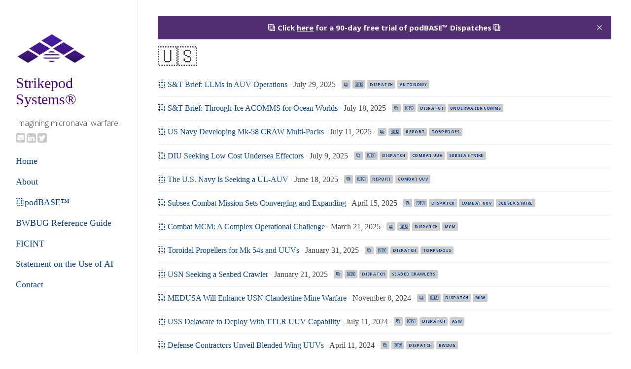

--- FILE ---
content_type: text/html; charset=utf-8
request_url: https://www.strikepod.com/tag/tag/
body_size: 4375
content:
<!doctype html>
<html lang="en">	
	<head>
	    <meta http-equiv="Content-Type" content="text/html" charset="UTF-8" />
	    <meta http-equiv="X-UA-Compatible" content="IE=edge,chrome=1" />
	    <title>🇺🇸 - Strikepod Systems®</title>
	    <meta name="description" content="" />
	    <link rel="shortcut icon" href="https://www.strikepod.com/content/images/2023/01/newlogo_circlecrop.png"/>
	    <link href='//fonts.googleapis.com/css?family=Open+Sans:300italic,700italic,300,700' rel='stylesheet' type='text/css'>
			<link href='//fonts.googleapis.com/css?family=Bree+Serif' rel='stylesheet' type='text/css'>
			<link href="//netdna.bootstrapcdn.com/font-awesome/4.3.0/css/font-awesome.css" rel="stylesheet">
			<link rel="stylesheet" href="//cdnjs.cloudflare.com/ajax/libs/highlight.js/8.4/styles/default.min.css">
			<link rel="stylesheet" type="text/css" href="https://www.strikepod.com/assets/styles/crisp.css?v=e4d816d74e">
	    <meta name="HandheldFriendly" content="True" />
	    <meta name="MobileOptimized" content="320" />
	    <meta name="viewport" content="width=device-width, initial-scale=1.0" />
			<!-- HTML5 shim and Respond.js IE8 support of HTML5 elements and media queries -->
			<!--[if lt IE 9]>
				<script src="https://oss.maxcdn.com/libs/html5shiv/3.7.0/html5shiv.js"></script>
				<script src="https://oss.maxcdn.com/libs/respond.js/1.4.2/respond.min.js"></script>
			<![endif]-->  
			  
	    <link rel="icon" href="https://www.strikepod.com/content/images/size/w256h256/2022/07/ppt_logo-modified-1.png" type="image/png">
    <link rel="canonical" href="https://www.strikepod.com/tag/tag/">
    <meta name="referrer" content="no-referrer-when-downgrade">
    
    <meta property="og:site_name" content="Strikepod Systems®">
    <meta property="og:type" content="website">
    <meta property="og:title" content="🇺🇸 - Strikepod Systems®">
    <meta property="og:url" content="https://www.strikepod.com/tag/tag/">
    <meta name="twitter:card" content="summary">
    <meta name="twitter:title" content="🇺🇸 - Strikepod Systems®">
    <meta name="twitter:url" content="https://www.strikepod.com/tag/tag/">
    <meta name="twitter:site" content="@Strikepod">
    
    <script type="application/ld+json">
{
    "@context": "https://schema.org",
    "@type": "Series",
    "publisher": {
        "@type": "Organization",
        "name": "Strikepod Systems®",
        "url": "https://www.strikepod.com/",
        "logo": {
            "@type": "ImageObject",
            "url": "https://www.strikepod.com/content/images/2023/01/newlogo_circlecrop.png",
            "width": 60,
            "height": 60
        }
    },
    "url": "https://www.strikepod.com/tag/tag/",
    "name": "🇺🇸",
    "mainEntityOfPage": "https://www.strikepod.com/tag/tag/"
}
    </script>

    <meta name="generator" content="Ghost 6.10">
    <link rel="alternate" type="application/rss+xml" title="Strikepod Systems®" href="https://www.strikepod.com/rss/">
    <script defer src="https://cdn.jsdelivr.net/ghost/portal@~2.56/umd/portal.min.js" data-i18n="true" data-ghost="https://www.strikepod.com/" data-key="9fb84538c1647d20d5c43fea50" data-api="https://strikepod.ghost.io/ghost/api/content/" data-locale="en" crossorigin="anonymous"></script><style id="gh-members-styles">.gh-post-upgrade-cta-content,
.gh-post-upgrade-cta {
    display: flex;
    flex-direction: column;
    align-items: center;
    font-family: -apple-system, BlinkMacSystemFont, 'Segoe UI', Roboto, Oxygen, Ubuntu, Cantarell, 'Open Sans', 'Helvetica Neue', sans-serif;
    text-align: center;
    width: 100%;
    color: #ffffff;
    font-size: 16px;
}

.gh-post-upgrade-cta-content {
    border-radius: 8px;
    padding: 40px 4vw;
}

.gh-post-upgrade-cta h2 {
    color: #ffffff;
    font-size: 28px;
    letter-spacing: -0.2px;
    margin: 0;
    padding: 0;
}

.gh-post-upgrade-cta p {
    margin: 20px 0 0;
    padding: 0;
}

.gh-post-upgrade-cta small {
    font-size: 16px;
    letter-spacing: -0.2px;
}

.gh-post-upgrade-cta a {
    color: #ffffff;
    cursor: pointer;
    font-weight: 500;
    box-shadow: none;
    text-decoration: underline;
}

.gh-post-upgrade-cta a:hover {
    color: #ffffff;
    opacity: 0.8;
    box-shadow: none;
    text-decoration: underline;
}

.gh-post-upgrade-cta a.gh-btn {
    display: block;
    background: #ffffff;
    text-decoration: none;
    margin: 28px 0 0;
    padding: 8px 18px;
    border-radius: 4px;
    font-size: 16px;
    font-weight: 600;
}

.gh-post-upgrade-cta a.gh-btn:hover {
    opacity: 0.92;
}</style><script async src="https://js.stripe.com/v3/"></script>
    <script defer src="https://cdn.jsdelivr.net/ghost/sodo-search@~1.8/umd/sodo-search.min.js" data-key="9fb84538c1647d20d5c43fea50" data-styles="https://cdn.jsdelivr.net/ghost/sodo-search@~1.8/umd/main.css" data-sodo-search="https://strikepod.ghost.io/" data-locale="en" crossorigin="anonymous"></script>
    <script defer src="https://cdn.jsdelivr.net/ghost/announcement-bar@~1.1/umd/announcement-bar.min.js" data-announcement-bar="https://www.strikepod.com/" data-api-url="https://www.strikepod.com/members/api/announcement/" crossorigin="anonymous"></script>
    <link href="https://www.strikepod.com/webmentions/receive/" rel="webmention">
    <script defer src="/public/cards.min.js?v=e4d816d74e"></script>
    <link rel="stylesheet" type="text/css" href="/public/cards.min.css?v=e4d816d74e">
    <script defer src="/public/member-attribution.min.js?v=e4d816d74e"></script>
    <script defer src="/public/ghost-stats.min.js?v=e4d816d74e" data-stringify-payload="false" data-datasource="analytics_events" data-storage="localStorage" data-host="https://www.strikepod.com/.ghost/analytics/api/v1/page_hit"  tb_site_uuid="7ed8e38c-79ce-40cd-a79f-9ba65020ceef" tb_post_uuid="undefined" tb_post_type="null" tb_member_uuid="undefined" tb_member_status="undefined"></script><style>:root {--ghost-accent-color: #522f72;}</style>
    
<script>
  (function(i,s,o,g,r,a,m){i['GoogleAnalyticsObject']=r;i[r]=i[r]||function(){
  (i[r].q=i[r].q||[]).push(arguments)},i[r].l=1*new Date();a=s.createElement(o),
  m=s.getElementsByTagName(o)[0];a.async=1;a.src=g;m.parentNode.insertBefore(a,m)
  })(window,document,'script','https://www.google-analytics.com/analytics.js','ga');

  ga('create', 'UA-84214078-1', 'auto');
  ga('send', 'pageview');

</script>
	</head>
	<body class="tag-template tag-tag">
		<header id="header">
			<a id="logo" href="https://www.strikepod.com"><img src="https://www.strikepod.com/content/images/2023/01/newlogo_circlecrop.png" alt="Strikepod Systems®" /></a>
			<h1><a href="https://www.strikepod.com">Strikepod Systems®</a></h1>
			<p>Imagining micronaval warfare.     </p>
			<div id="follow-icons">
	

<a href="mailto:david.strachan@strikepod.com"><i class="fa fa-envelope-square fa-2x"></i></a>
<a href="https://www.linkedin.com/in/drstrachan/" target="_blank"><i class="fa fa-linkedin-square fa-2x"></i></a>
<a href="https://x.com/Strikepod" target="_blank"><i class="fa fa-twitter-square fa-2x"></i></a>
	 
</div>                                                                  

<!--

<a href="https://www.linkedin.com/in/drstrachan/"><i class="fa fa-linkedin-square fa-2x"></i></a>
<a href="https://www.strikepod.com/rss"><i class="fa fa-rss-square fa-2x"></i></a>
<a href="http://facebook.com/username"><i class="fa fa-facebook-square fa-2x"></i></a>
<a href="http://github.com/username"><i class="fa fa-github-square fa-2x"></i></a>
<a href="http://plus.google.com/+username"><i class="fa fa-google-plus-square fa-2x"></i></a>
<a href="http://instagram.com/username"><i class="fa fa-instagram fa-2x"></i></a>
<a href="http://vimeo.com/username"><i class="fa fa-vimeo-square fa-2x"></i></a>
<a href="http://youtube.com/username"><i class="fa fa-youtube-square fa-2x"></i></a>
<a href="http://flickr.com/username"><i class="fa fa-flickr fa-2x"></i></a>
<a href="http://pinterest.com/username"><i class="fa fa-pinterest-square fa-2x"></i></a>
<a href="http://username.tumblr.com"><i class="fa fa-tumblr-square fa-2x"></i></a>
-->
			  <h6><a href="https://www.strikepod.com/">Home</a></h6>
  <h6><a href="https://www.strikepod.com/about-strikepod/">About</a></h6>
  <h6><a href="https://www.strikepod.com/research-analysis/">⿻podBASE™</a></h6>
  <h6><a href="https://www.strikepod.com/podbase-blended-wing-gliders/">BWBUG Reference Guide</a></h6>
  <h6><a href="https://www.strikepod.com/glossary/">FICINT</a></h6>
  <h6><a href="https://www.strikepod.com/statement-on-the-use-of-ai/">Statement on the Use of AI</a></h6>
  <h6><a href="https://www.strikepod.com/contact/">Contact</a></h6>

		</header>
		<main id="content">
			<h1 class="post-title">🇺🇸</h1> 
<section id="6888b4fc33d69a0001be279e" class="post tag-client-access tag-tag tag-dispatch tag-autonomy no-image">
	<h3 class="post-title"><a href="/s-t-brief-llms-in-auv-operations/">⿻ S&amp;T Brief: LLMs in AUV Operations</a><span class="separator"> &middot; </span>July 29, 2025<span class="taglist"> &middot; <a href="/tag/client-access/">⿻</a> <a href="/tag/tag/">🇺🇸</a> <a href="/tag/dispatch/">Dispatch</a> <a href="/tag/autonomy/">Autonomy</a></span></h3>
</section>
<section id="6879794ad3cfd00001f387cb" class="post tag-client-access tag-tag tag-dispatch tag-undersea-comms no-image">
	<h3 class="post-title"><a href="/s-t-brief-through-ice-acomms-for-ocean-worlds/">⿻ S&amp;T Brief: Through-Ice ACOMMS for Ocean Worlds</a><span class="separator"> &middot; </span>July 18, 2025<span class="taglist"> &middot; <a href="/tag/client-access/">⿻</a> <a href="/tag/tag/">🇺🇸</a> <a href="/tag/dispatch/">Dispatch</a> <a href="/tag/undersea-comms/">Underwater COMMS</a></span></h3>
</section>
<section id="686e7111aa2c110001f74fe3" class="post tag-client-access tag-tag tag-report tag-torpedoes no-image">
	<h3 class="post-title"><a href="/us-navy-developing-mk-58-craw-multi-packs/">⿻ US Navy Developing Mk-58 CRAW Multi-Packs</a><span class="separator"> &middot; </span>July 11, 2025<span class="taglist"> &middot; <a href="/tag/client-access/">⿻</a> <a href="/tag/tag/">🇺🇸</a> <a href="/tag/report/">Report</a> <a href="/tag/torpedoes/">Torpedoes</a></span></h3>
</section>
<section id="686efa4b0e023500014188ae" class="post tag-client-access tag-tag tag-dispatch tag-combat-auv tag-subsea-strike no-image">
	<h3 class="post-title"><a href="/diu-seeking-low-cost-undersea-effectors/">⿻ DIU Seeking Low Cost Undersea Effectors</a><span class="separator"> &middot; </span>July 9, 2025<span class="taglist"> &middot; <a href="/tag/client-access/">⿻</a> <a href="/tag/tag/">🇺🇸</a> <a href="/tag/dispatch/">Dispatch</a> <a href="/tag/combat-auv/">Combat UUV</a> <a href="/tag/subsea-strike/">Subsea Strike</a></span></h3>
</section>
<section id="684b00d8c185290001140202" class="post tag-client-access tag-tag tag-report tag-combat-auv no-image">
	<h3 class="post-title"><a href="/the-u-s-navy-is-seeking-a-ul-auv/">⿻ The U.S. Navy Is Seeking a UL-AUV</a><span class="separator"> &middot; </span>June 18, 2025<span class="taglist"> &middot; <a href="/tag/client-access/">⿻</a> <a href="/tag/tag/">🇺🇸</a> <a href="/tag/report/">Report</a> <a href="/tag/combat-auv/">Combat UUV</a></span></h3>
</section>
<section id="67fab095fe36630001824f7d" class="post tag-client-access tag-tag tag-dispatch tag-combat-auv tag-subsea-strike no-image">
	<h3 class="post-title"><a href="/subsea-combat-mission-sets-converging-and-expanding/">⿻ Subsea Combat Mission Sets Converging and Expanding</a><span class="separator"> &middot; </span>April 15, 2025<span class="taglist"> &middot; <a href="/tag/client-access/">⿻</a> <a href="/tag/tag/">🇺🇸</a> <a href="/tag/dispatch/">Dispatch</a> <a href="/tag/combat-auv/">Combat UUV</a> <a href="/tag/subsea-strike/">Subsea Strike</a></span></h3>
</section>
<section id="67d6c9aca0e68f0001343ead" class="post tag-client-access tag-tag tag-dispatch tag-mcm no-image">
	<h3 class="post-title"><a href="/combat-mcm-a-complex-operational-challenge/">⿻ Combat MCM: A Complex Operational Challenge</a><span class="separator"> &middot; </span>March 21, 2025<span class="taglist"> &middot; <a href="/tag/client-access/">⿻</a> <a href="/tag/tag/">🇺🇸</a> <a href="/tag/dispatch/">Dispatch</a> <a href="/tag/mcm/">MCM</a></span></h3>
</section>
<section id="679a86f06061d10001c5dcdb" class="post tag-client-access tag-tag tag-dispatch tag-torpedoes no-image">
	<h3 class="post-title"><a href="/toroidal-propellers-for-the-mk-54-and-uuvs-2/">⿻ Toroidal Propellers for Mk 54s and UUVs</a><span class="separator"> &middot; </span>January 31, 2025<span class="taglist"> &middot; <a href="/tag/client-access/">⿻</a> <a href="/tag/tag/">🇺🇸</a> <a href="/tag/dispatch/">Dispatch</a> <a href="/tag/torpedoes/">Torpedoes</a></span></h3>
</section>
<section id="678e77c7ff927a0001bd3c3c" class="post tag-client-access tag-tag tag-dispatch tag-seabed-crawlers no-image">
	<h3 class="post-title"><a href="/usn-seeking-a-seabed-crawler/">⿻ USN Seeking a Seabed Crawler</a><span class="separator"> &middot; </span>January 21, 2025<span class="taglist"> &middot; <a href="/tag/client-access/">⿻</a> <a href="/tag/tag/">🇺🇸</a> <a href="/tag/dispatch/">Dispatch</a> <a href="/tag/seabed-crawlers/">Seabed Crawlers</a></span></h3>
</section>
<section id="672d6f8c31cf750001b0dee9" class="post tag-client-access tag-tag tag-dispatch tag-mine-warfare no-image">
	<h3 class="post-title"><a href="/medusa-will-enhance-usn-offensive-mine-warfare/">⿻ MEDUSA Will Enhance USN Clandestine Mine Warfare</a><span class="separator"> &middot; </span>November 8, 2024<span class="taglist"> &middot; <a href="/tag/client-access/">⿻</a> <a href="/tag/tag/">🇺🇸</a> <a href="/tag/dispatch/">Dispatch</a> <a href="/tag/mine-warfare/">MIW</a></span></h3>
</section>
<section id="668ed5d2a1e420000108a3cd" class="post tag-client-access tag-tag tag-dispatch tag-asw no-image">
	<h3 class="post-title"><a href="/uss-delaware-deploying-with-ttlr-uuv-capability/">⿻ USS Delaware to Deploy With TTLR UUV Capability</a><span class="separator"> &middot; </span>July 11, 2024<span class="taglist"> &middot; <a href="/tag/client-access/">⿻</a> <a href="/tag/tag/">🇺🇸</a> <a href="/tag/dispatch/">Dispatch</a> <a href="/tag/asw/">ASW</a></span></h3>
</section>
<section id="6617e73518425100010f95fc" class="post tag-client-access tag-tag tag-dispatch tag-bwbug no-image">
	<h3 class="post-title"><a href="/general-atomics-unveils-bwbug/">⿻ Defense Contractors Unveil Blended Wing UUVs</a><span class="separator"> &middot; </span>April 11, 2024<span class="taglist"> &middot; <a href="/tag/client-access/">⿻</a> <a href="/tag/tag/">🇺🇸</a> <a href="/tag/dispatch/">Dispatch</a> <a href="/tag/bwbug/">BWBUG</a></span></h3>
</section>
<section id="641875e2b0f842003d88f091" class="post tag-tag tag-dispatch tag-combat-auv no-image">
	<h3 class="post-title"><a href="/xluuv-lethality/">Estimating XLUUV Lethality</a><span class="separator"> &middot; </span>March 21, 2023<span class="taglist"> &middot; <a href="/tag/tag/">🇺🇸</a> <a href="/tag/dispatch/">Dispatch</a> <a href="/tag/combat-auv/">Combat UUV</a></span></h3>
</section>
<section id="6065f974015990003bb6937e" class="post tag-tag tag-report tag-combat-auv tag-mine-warfare no-image">
	<h3 class="post-title"><a href="/xluuv-offensive-mining/">Hammerhead, Orca, SSGN</a><span class="separator"> &middot; </span>June 1, 2021<span class="taglist"> &middot; <a href="/tag/tag/">🇺🇸</a> <a href="/tag/report/">Report</a> <a href="/tag/combat-auv/">Combat UUV</a> <a href="/tag/mine-warfare/">MIW</a></span></h3>
</section>
<section id="5fc50c83af61d80039fb7894" class="post tag-tag-5 tag-tag tag-china tag-fiction tag-europa no-image">
	<h3 class="post-title"><a href="/oceans-apart/">Oceans Apart</a><span class="separator"> &middot; </span>December 1, 2020<span class="taglist"> &middot; <a href="/tag/tag-5/">👽</a> <a href="/tag/tag/">🇺🇸</a> <a href="/tag/china/">🇨🇳</a> <a href="/tag/fiction/">🔶 Fiction</a> <a href="/tag/europa/">Europa</a></span></h3>
</section>
<nav class="pagination" role="pagination">
    
    <span class="page-number">Page 1 of 1</span>
    
</nav>

		</main>
		<footer id="footer">
			<section id="footer-message">&copy; 2026 Strikepod Systems®. All rights reserved. Powered by <a href="http://ghost.org" target="_blank">Ghost</a>. <a href="https://github.com/kathyqian/crisp-ghost-theme" target="_blank">Crisp</a> theme by <a href="http://kathyqian.com" target="_blank">Kathy Qian</a>.</section>
		</footer>
	
	<script src="//cdnjs.cloudflare.com/ajax/libs/highlight.js/8.4/highlight.min.js"></script>
	<script>hljs.initHighlightingOnLoad();</script>
	</body>
</html>


--- FILE ---
content_type: text/css; charset=UTF-8
request_url: https://www.strikepod.com/assets/styles/crisp.css?v=e4d816d74e
body_size: 1020
content:
* {
	padding: 0;
	margin: 0;
} 
/* Basic Typography */
html, body {
	font-size: 1em;
	line-height: 1.65em;
	font-family: "Open Sans", sans-serif;
	font-weight: 300;
    background: #fff;
	color: #444;
}
html {
	height: 100%;
}
body {
	padding: 2rem 2.5rem 1rem 320px;
}                  
/* Blocks */
header {
	border-right: 1px #eee solid;
    padding: 2em 2em 0em;
    position: fixed;
    top: 0;
    left: 0;
    height: 100%;
    width: 280px;
    overflow: auto;
    box-sizing: border-box;
}
#content {
	display: block;
	width: 100%;
}
footer {
	padding: 1em 0em 2.5em 0em;
	font-size:0.8em;
	line-height: 1.5em;
	color: #888;
}
article {
	border-bottom: 0.1em #eee solid;
	padding-bottom: 1.7em;
	max-width: 56em;
}
p, hr, h4, h5, h6 {
	margin-top: 0.9em;
	margin-bottom: 0.9em;
}
/* Headings */
h1, h2, h3, h4, h5, h6 {
	font-family: "Verdana", serif;
	font-weight: 400 !important;
}
h1 {
	font-size: 2.5em;
	line-height: 1.1em;
	margin-top: 0.6em;
	margin-bottom: 0.6em;
}
h2 {
	font-size:1.9em;
	line-height: 1.2em;
	margin-top: 0.7em;
	margin-bottom: 0.7em;	
}
h3 {
	font-size:1.4em;
	line-height: 1.3em;
	margin-top: 0.8em;
	margin-bottom: 0.8em;	
}
h4 {
	font-size:1.3em;
}
h5 {
	font-size:1.2em;
}
h6 {
	font-size:1.1em;
}
/* Page Elements */
img, iframe {
	max-width: 100%;
}
a {
	font-weight:700;
	text-decoration:none;
	color: #04439a; /* Change Link Color */
}
a:hover {
	text-decoration:underline;
}
h1 a, h2 a, h3 a, h4 a, h5 a, h6 a {
	font-weight:400 !important;
}
strong {
	font-weight: 700;
}
blockquote {
	border-left: 0.4em solid #eee;
	padding-left: 1.2em;
	font-size: 1.3em;
}
hr{
 	border: 0;
	height: 1px;
	background: #eee;
}
ul, ol {
	margin-left: 3em; 
}
code {
	font-size:1.4em;
	background: #eee;
}
pre {
	font-size: 0.8em;
	line-height: 2em;
	background: #eee;
	padding: 1em;
	word-break: break-all;
	word-wrap: break-word;
	white-space: pre;
	white-space: -moz-pre-wrap;
	white-space: pre-wrap;
	white-space: pre\9; 
}
input {
	font-size:1em;
	padding: 0.3em;
}
/* Sidebar */
header h1 {
	font-size:1.9em;
	margin-top:-1.0em;
	margin-bottom:0.6em;
}
header h1 a {
	color:#4B0082;
}  
header h1 a:hover {
	text-decoration:none;
}
header #logo img {
	width:9em;
	height:9em;
	border-radius:4.5em;
	-moz-border-radius: 4.5em;
	-webkit-border-radius: 4.5em;
	border: none;
}
#follow-icons {
	font-size: 0.7em;
	margin-top: -0.7em;
	margin-bottom: 1.5em;
}
#follow-icons a {
	color: #ccc;
}	
#follow-icons span {
	vertical-align:top;
	margin-left:-0.15em;
	margin-right:-0.15em;
}
#follow-icons span .fa-stack-1x {
	font-size:1.05em;
	line-height:1.9em;
}
header h6 {
	margin-top:0.5em;
}
/* Posts */
article span.post-stamp {
	color:#888;     
}
h1.post-title {
	margin-top:0.35em;
	margin-bottom: 0.6em;
}
h3.post-title {
	margin-top:0.4em;
	padding-bottom:0.9em;
	border-bottom: 1px solid #eee;
	font-size: 1.0em;
	color: #444;
}
.post-title .feature-star {
	font-size: 0.9em;
}
.separator, .taglist, .feature-star {
	color: #ccc;
}
.taglist a {
	background-color:#ccc;
	/*color:#fff;*/
	display: inline-block;   
	line-height: 1.5em;
	padding:0.3em 0.6em 0.3em 0.6em;
	vertical-align:20%;  
	font-size:0.5em;
	font-family: "Open Sans", sans-serif;
	font-weight: 700 !important;
	text-transform:uppercase;
	letter-spacing:0.05em;
	border-radius:0.25em;
	-moz-border-radius: 0.25em;
	-webkit-border-radius: 0.25em;
}
#social-bar {
	margin-top:1.5em;
	background-color:#eee;
	padding:0.5em;
}
#comments {
	margin-top: 0.15em;
	padding-bottom: 0.2em;
	border-bottom: 1px solid #eee;
}
/* Footer */
.pagination {
	margin-bottom:1em;
}
footer a {
	font-weight:300;
	color:#888;
	text-decoration: underline;
} 
footer a:hover {
	color:#444;
	text-decoration: none;
}
/* Large Screens */

/* Small Screens */
@media only screen and (max-width: 800px) { 
	body {
		padding:0;
	}
	header {
		border-right: none;
		border-bottom: 1px #eee solid;
		position:relative;
		height:auto;
		width:auto;
		text-align:center;
		padding-bottom:1em;
	}
	#content {
		margin-left: 0;
		padding: 2em 2em 1em 2em;
		width: auto;
	}
	footer {
		padding: 0 2.5em 2em 2.5em;
	}
}
/* Tiny Screens */
@media only screen and (max-width: 320px) { 
	header {
		padding: 1.2em 1.2em 0.6em 1.2em;
	}
	#content {
		padding: 1.2em 1.2em 0.6em 1.2em;
	}
	footer {
		padding: 0 1.5em 1.2em 1.5em;
	}
	ul, ol {
		margin-left: 2em; 
	}
}

--- FILE ---
content_type: text/plain
request_url: https://www.google-analytics.com/j/collect?v=1&_v=j102&a=2083129771&t=pageview&_s=1&dl=https%3A%2F%2Fwww.strikepod.com%2Ftag%2Ftag%2F&ul=en-us%40posix&dt=%F0%9F%87%BA%F0%9F%87%B8%20-%20Strikepod%20Systems%C2%AE&sr=1280x720&vp=1280x720&_u=IEBAAEABAAAAACAAI~&jid=1501157379&gjid=562706953&cid=91616647.1767840438&tid=UA-84214078-1&_gid=793932576.1767840438&_r=1&_slc=1&z=494920361
body_size: -450
content:
2,cG-MTFMLYQQN7